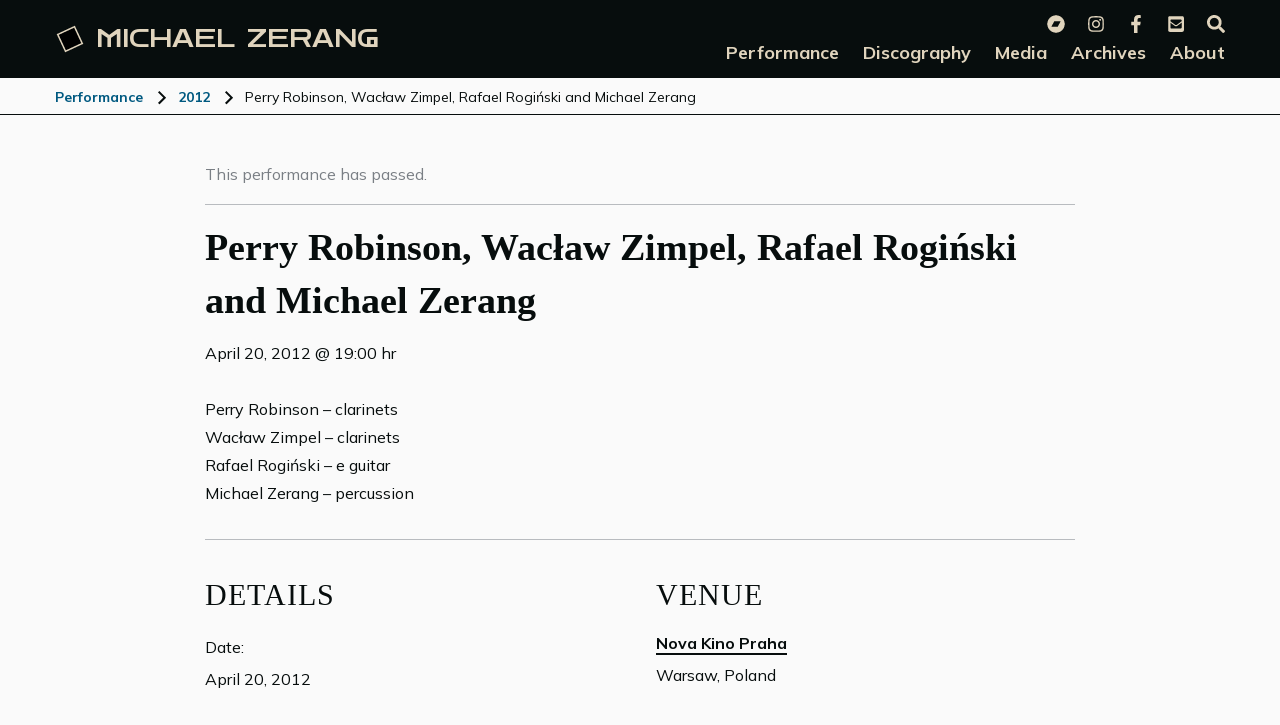

--- FILE ---
content_type: text/html; charset=UTF-8
request_url: https://michaelzerang.com/performance/perry-robinson-waclaw-zimpel-rafael-roginski-and-michael-zerang-2/
body_size: 8163
content:
<!doctype html>
<html lang="en">
<head>
<meta charset="utf-8" />
<meta name="viewport"							content="width=device-width, initial-scale=1" />
<meta name="MobileOptimized"					content="width" />
<meta name="HandheldFriendly"					content="true" />
<meta http-equiv="x-ua-compatible"				content="ie=edge" />
<meta property="og:site_name"					content="Michael Zerang | michaelzerang.com" />
<meta property="og:type" 						content="website">
<title>Perry Robinson, Wacław Zimpel, Rafael Rogiński and Michael Zerang | Performance | Michael Zerang</title>
<meta property="og:title"						content="Perry Robinson, Wacław Zimpel, Rafael Rogiński and Michael Zerang | Performance | Michael Zerang" />
<meta name="twitter:title"						content="Perry Robinson, Wacław Zimpel, Rafael Rogiński and Michael Zerang | Performance | Michael Zerang" />
<meta property="og:url"							content="https://michaelzerang.com/performance/perry-robinson-waclaw-zimpel-rafael-roginski-and-michael-zerang-2/" />
<meta name="twitter:url"						content="https://michaelzerang.com/performance/perry-robinson-waclaw-zimpel-rafael-roginski-and-michael-zerang-2/" />
<meta name="description"						content="Performance date, venue and other information." />
<meta name="og:description"						content="Performance date, venue and other information." />
<meta name="twitter:card"						content="summary_large_image" />
<meta property="og:image"						content="https://michaelzerang.com/wp-content/themes/michaelzerang/img/mz_800x418.png" />
<meta name="twitter:image"						content="https://michaelzerang.com/wp-content/themes/michaelzerang/img/mz_800x418.png" />
<link rel="image_src" 							href="https://michaelzerang.com/wp-content/themes/michaelzerang/img/mz_800x418.png" />
<meta property="og:image:alt"					content="Michael Zerang" />
<meta name="twitter:image:alt"					content="Michael Zerang" />
<link rel="shortcut icon" 						href="https://michaelzerang.com/favicon.ico" type="image/vnd.microsoft.icon" />
<link rel="apple-touch-icon" sizes="180x180"	href="https://michaelzerang.com/apple-touch-icon.png">
<link rel="icon" type="image/png" sizes="32x32" href="https://michaelzerang.com/favicon-32x32.png">
<link rel="icon" type="image/png" sizes="16x16" href="https://michaelzerang.com/favicon-16x16.png">
<link rel="manifest" 							href="https://michaelzerang.com/site.webmanifest">
<link rel="mask-icon" 							href="https://michaelzerang.com/safari-pinned-tab.svg" color="#5bbad5">
<meta name="msapplication-TileColor" 			content="#E0D4BD">
<meta name="theme-color" 						content="#ffffff">
<link rel="preconnect" href="https://fonts.googleapis.com">
<link rel="preconnect" href="https://fonts.gstatic.com" crossorigin>
<!-- Fathom - beautiful, simple website analytics -->
<script src="https://cdn.usefathom.com/script.js" data-site="HSNOAIAL" defer></script>
<!-- / Fathom -->
<meta name='robots' content='max-image-preview:large' />
<link rel='dns-prefetch' href='//cdn.usefathom.com' />
<link rel='dns-prefetch' href='//fonts.googleapis.com' />
<link rel="alternate" type="application/rss+xml" title="Michael Zerang &raquo; Perry Robinson, Wacław Zimpel, Rafael Rogiński and Michael Zerang Comments Feed" href="https://michaelzerang.com/performance/perry-robinson-waclaw-zimpel-rafael-roginski-and-michael-zerang-2/feed/" />
<link rel="alternate" title="oEmbed (JSON)" type="application/json+oembed" href="https://michaelzerang.com/wp-json/oembed/1.0/embed?url=https%3A%2F%2Fmichaelzerang.com%2Fperformance%2Fperry-robinson-waclaw-zimpel-rafael-roginski-and-michael-zerang-2%2F" />
<link rel="alternate" title="oEmbed (XML)" type="text/xml+oembed" href="https://michaelzerang.com/wp-json/oembed/1.0/embed?url=https%3A%2F%2Fmichaelzerang.com%2Fperformance%2Fperry-robinson-waclaw-zimpel-rafael-roginski-and-michael-zerang-2%2F&#038;format=xml" />
<style id='wp-img-auto-sizes-contain-inline-css' type='text/css'>
img:is([sizes=auto i],[sizes^="auto," i]){contain-intrinsic-size:3000px 1500px}
/*# sourceURL=wp-img-auto-sizes-contain-inline-css */
</style>
<style id='wp-block-library-inline-css' type='text/css'>
:root{--wp-block-synced-color:#7a00df;--wp-block-synced-color--rgb:122,0,223;--wp-bound-block-color:var(--wp-block-synced-color);--wp-editor-canvas-background:#ddd;--wp-admin-theme-color:#007cba;--wp-admin-theme-color--rgb:0,124,186;--wp-admin-theme-color-darker-10:#006ba1;--wp-admin-theme-color-darker-10--rgb:0,107,160.5;--wp-admin-theme-color-darker-20:#005a87;--wp-admin-theme-color-darker-20--rgb:0,90,135;--wp-admin-border-width-focus:2px}@media (min-resolution:192dpi){:root{--wp-admin-border-width-focus:1.5px}}.wp-element-button{cursor:pointer}:root .has-very-light-gray-background-color{background-color:#eee}:root .has-very-dark-gray-background-color{background-color:#313131}:root .has-very-light-gray-color{color:#eee}:root .has-very-dark-gray-color{color:#313131}:root .has-vivid-green-cyan-to-vivid-cyan-blue-gradient-background{background:linear-gradient(135deg,#00d084,#0693e3)}:root .has-purple-crush-gradient-background{background:linear-gradient(135deg,#34e2e4,#4721fb 50%,#ab1dfe)}:root .has-hazy-dawn-gradient-background{background:linear-gradient(135deg,#faaca8,#dad0ec)}:root .has-subdued-olive-gradient-background{background:linear-gradient(135deg,#fafae1,#67a671)}:root .has-atomic-cream-gradient-background{background:linear-gradient(135deg,#fdd79a,#004a59)}:root .has-nightshade-gradient-background{background:linear-gradient(135deg,#330968,#31cdcf)}:root .has-midnight-gradient-background{background:linear-gradient(135deg,#020381,#2874fc)}:root{--wp--preset--font-size--normal:16px;--wp--preset--font-size--huge:42px}.has-regular-font-size{font-size:1em}.has-larger-font-size{font-size:2.625em}.has-normal-font-size{font-size:var(--wp--preset--font-size--normal)}.has-huge-font-size{font-size:var(--wp--preset--font-size--huge)}.has-text-align-center{text-align:center}.has-text-align-left{text-align:left}.has-text-align-right{text-align:right}.has-fit-text{white-space:nowrap!important}#end-resizable-editor-section{display:none}.aligncenter{clear:both}.items-justified-left{justify-content:flex-start}.items-justified-center{justify-content:center}.items-justified-right{justify-content:flex-end}.items-justified-space-between{justify-content:space-between}.screen-reader-text{border:0;clip-path:inset(50%);height:1px;margin:-1px;overflow:hidden;padding:0;position:absolute;width:1px;word-wrap:normal!important}.screen-reader-text:focus{background-color:#ddd;clip-path:none;color:#444;display:block;font-size:1em;height:auto;left:5px;line-height:normal;padding:15px 23px 14px;text-decoration:none;top:5px;width:auto;z-index:100000}html :where(.has-border-color){border-style:solid}html :where([style*=border-top-color]){border-top-style:solid}html :where([style*=border-right-color]){border-right-style:solid}html :where([style*=border-bottom-color]){border-bottom-style:solid}html :where([style*=border-left-color]){border-left-style:solid}html :where([style*=border-width]){border-style:solid}html :where([style*=border-top-width]){border-top-style:solid}html :where([style*=border-right-width]){border-right-style:solid}html :where([style*=border-bottom-width]){border-bottom-style:solid}html :where([style*=border-left-width]){border-left-style:solid}html :where(img[class*=wp-image-]){height:auto;max-width:100%}:where(figure){margin:0 0 1em}html :where(.is-position-sticky){--wp-admin--admin-bar--position-offset:var(--wp-admin--admin-bar--height,0px)}@media screen and (max-width:600px){html :where(.is-position-sticky){--wp-admin--admin-bar--position-offset:0px}}

/*# sourceURL=wp-block-library-inline-css */
</style><style id='wp-block-paragraph-inline-css' type='text/css'>
.is-small-text{font-size:.875em}.is-regular-text{font-size:1em}.is-large-text{font-size:2.25em}.is-larger-text{font-size:3em}.has-drop-cap:not(:focus):first-letter{float:left;font-size:8.4em;font-style:normal;font-weight:100;line-height:.68;margin:.05em .1em 0 0;text-transform:uppercase}body.rtl .has-drop-cap:not(:focus):first-letter{float:none;margin-left:.1em}p.has-drop-cap.has-background{overflow:hidden}:root :where(p.has-background){padding:1.25em 2.375em}:where(p.has-text-color:not(.has-link-color)) a{color:inherit}p.has-text-align-left[style*="writing-mode:vertical-lr"],p.has-text-align-right[style*="writing-mode:vertical-rl"]{rotate:180deg}
/*# sourceURL=https://michaelzerang.com/wp-includes/blocks/paragraph/style.min.css */
</style>
<style id='global-styles-inline-css' type='text/css'>
:root{--wp--preset--aspect-ratio--square: 1;--wp--preset--aspect-ratio--4-3: 4/3;--wp--preset--aspect-ratio--3-4: 3/4;--wp--preset--aspect-ratio--3-2: 3/2;--wp--preset--aspect-ratio--2-3: 2/3;--wp--preset--aspect-ratio--16-9: 16/9;--wp--preset--aspect-ratio--9-16: 9/16;--wp--preset--color--black: #000000;--wp--preset--color--cyan-bluish-gray: #abb8c3;--wp--preset--color--white: #ffffff;--wp--preset--color--pale-pink: #f78da7;--wp--preset--color--vivid-red: #cf2e2e;--wp--preset--color--luminous-vivid-orange: #ff6900;--wp--preset--color--luminous-vivid-amber: #fcb900;--wp--preset--color--light-green-cyan: #7bdcb5;--wp--preset--color--vivid-green-cyan: #00d084;--wp--preset--color--pale-cyan-blue: #8ed1fc;--wp--preset--color--vivid-cyan-blue: #0693e3;--wp--preset--color--vivid-purple: #9b51e0;--wp--preset--gradient--vivid-cyan-blue-to-vivid-purple: linear-gradient(135deg,rgb(6,147,227) 0%,rgb(155,81,224) 100%);--wp--preset--gradient--light-green-cyan-to-vivid-green-cyan: linear-gradient(135deg,rgb(122,220,180) 0%,rgb(0,208,130) 100%);--wp--preset--gradient--luminous-vivid-amber-to-luminous-vivid-orange: linear-gradient(135deg,rgb(252,185,0) 0%,rgb(255,105,0) 100%);--wp--preset--gradient--luminous-vivid-orange-to-vivid-red: linear-gradient(135deg,rgb(255,105,0) 0%,rgb(207,46,46) 100%);--wp--preset--gradient--very-light-gray-to-cyan-bluish-gray: linear-gradient(135deg,rgb(238,238,238) 0%,rgb(169,184,195) 100%);--wp--preset--gradient--cool-to-warm-spectrum: linear-gradient(135deg,rgb(74,234,220) 0%,rgb(151,120,209) 20%,rgb(207,42,186) 40%,rgb(238,44,130) 60%,rgb(251,105,98) 80%,rgb(254,248,76) 100%);--wp--preset--gradient--blush-light-purple: linear-gradient(135deg,rgb(255,206,236) 0%,rgb(152,150,240) 100%);--wp--preset--gradient--blush-bordeaux: linear-gradient(135deg,rgb(254,205,165) 0%,rgb(254,45,45) 50%,rgb(107,0,62) 100%);--wp--preset--gradient--luminous-dusk: linear-gradient(135deg,rgb(255,203,112) 0%,rgb(199,81,192) 50%,rgb(65,88,208) 100%);--wp--preset--gradient--pale-ocean: linear-gradient(135deg,rgb(255,245,203) 0%,rgb(182,227,212) 50%,rgb(51,167,181) 100%);--wp--preset--gradient--electric-grass: linear-gradient(135deg,rgb(202,248,128) 0%,rgb(113,206,126) 100%);--wp--preset--gradient--midnight: linear-gradient(135deg,rgb(2,3,129) 0%,rgb(40,116,252) 100%);--wp--preset--font-size--small: 13px;--wp--preset--font-size--medium: 20px;--wp--preset--font-size--large: 36px;--wp--preset--font-size--x-large: 42px;--wp--preset--spacing--20: 0.44rem;--wp--preset--spacing--30: 0.67rem;--wp--preset--spacing--40: 1rem;--wp--preset--spacing--50: 1.5rem;--wp--preset--spacing--60: 2.25rem;--wp--preset--spacing--70: 3.38rem;--wp--preset--spacing--80: 5.06rem;--wp--preset--shadow--natural: 6px 6px 9px rgba(0, 0, 0, 0.2);--wp--preset--shadow--deep: 12px 12px 50px rgba(0, 0, 0, 0.4);--wp--preset--shadow--sharp: 6px 6px 0px rgba(0, 0, 0, 0.2);--wp--preset--shadow--outlined: 6px 6px 0px -3px rgb(255, 255, 255), 6px 6px rgb(0, 0, 0);--wp--preset--shadow--crisp: 6px 6px 0px rgb(0, 0, 0);}:where(.is-layout-flex){gap: 0.5em;}:where(.is-layout-grid){gap: 0.5em;}body .is-layout-flex{display: flex;}.is-layout-flex{flex-wrap: wrap;align-items: center;}.is-layout-flex > :is(*, div){margin: 0;}body .is-layout-grid{display: grid;}.is-layout-grid > :is(*, div){margin: 0;}:where(.wp-block-columns.is-layout-flex){gap: 2em;}:where(.wp-block-columns.is-layout-grid){gap: 2em;}:where(.wp-block-post-template.is-layout-flex){gap: 1.25em;}:where(.wp-block-post-template.is-layout-grid){gap: 1.25em;}.has-black-color{color: var(--wp--preset--color--black) !important;}.has-cyan-bluish-gray-color{color: var(--wp--preset--color--cyan-bluish-gray) !important;}.has-white-color{color: var(--wp--preset--color--white) !important;}.has-pale-pink-color{color: var(--wp--preset--color--pale-pink) !important;}.has-vivid-red-color{color: var(--wp--preset--color--vivid-red) !important;}.has-luminous-vivid-orange-color{color: var(--wp--preset--color--luminous-vivid-orange) !important;}.has-luminous-vivid-amber-color{color: var(--wp--preset--color--luminous-vivid-amber) !important;}.has-light-green-cyan-color{color: var(--wp--preset--color--light-green-cyan) !important;}.has-vivid-green-cyan-color{color: var(--wp--preset--color--vivid-green-cyan) !important;}.has-pale-cyan-blue-color{color: var(--wp--preset--color--pale-cyan-blue) !important;}.has-vivid-cyan-blue-color{color: var(--wp--preset--color--vivid-cyan-blue) !important;}.has-vivid-purple-color{color: var(--wp--preset--color--vivid-purple) !important;}.has-black-background-color{background-color: var(--wp--preset--color--black) !important;}.has-cyan-bluish-gray-background-color{background-color: var(--wp--preset--color--cyan-bluish-gray) !important;}.has-white-background-color{background-color: var(--wp--preset--color--white) !important;}.has-pale-pink-background-color{background-color: var(--wp--preset--color--pale-pink) !important;}.has-vivid-red-background-color{background-color: var(--wp--preset--color--vivid-red) !important;}.has-luminous-vivid-orange-background-color{background-color: var(--wp--preset--color--luminous-vivid-orange) !important;}.has-luminous-vivid-amber-background-color{background-color: var(--wp--preset--color--luminous-vivid-amber) !important;}.has-light-green-cyan-background-color{background-color: var(--wp--preset--color--light-green-cyan) !important;}.has-vivid-green-cyan-background-color{background-color: var(--wp--preset--color--vivid-green-cyan) !important;}.has-pale-cyan-blue-background-color{background-color: var(--wp--preset--color--pale-cyan-blue) !important;}.has-vivid-cyan-blue-background-color{background-color: var(--wp--preset--color--vivid-cyan-blue) !important;}.has-vivid-purple-background-color{background-color: var(--wp--preset--color--vivid-purple) !important;}.has-black-border-color{border-color: var(--wp--preset--color--black) !important;}.has-cyan-bluish-gray-border-color{border-color: var(--wp--preset--color--cyan-bluish-gray) !important;}.has-white-border-color{border-color: var(--wp--preset--color--white) !important;}.has-pale-pink-border-color{border-color: var(--wp--preset--color--pale-pink) !important;}.has-vivid-red-border-color{border-color: var(--wp--preset--color--vivid-red) !important;}.has-luminous-vivid-orange-border-color{border-color: var(--wp--preset--color--luminous-vivid-orange) !important;}.has-luminous-vivid-amber-border-color{border-color: var(--wp--preset--color--luminous-vivid-amber) !important;}.has-light-green-cyan-border-color{border-color: var(--wp--preset--color--light-green-cyan) !important;}.has-vivid-green-cyan-border-color{border-color: var(--wp--preset--color--vivid-green-cyan) !important;}.has-pale-cyan-blue-border-color{border-color: var(--wp--preset--color--pale-cyan-blue) !important;}.has-vivid-cyan-blue-border-color{border-color: var(--wp--preset--color--vivid-cyan-blue) !important;}.has-vivid-purple-border-color{border-color: var(--wp--preset--color--vivid-purple) !important;}.has-vivid-cyan-blue-to-vivid-purple-gradient-background{background: var(--wp--preset--gradient--vivid-cyan-blue-to-vivid-purple) !important;}.has-light-green-cyan-to-vivid-green-cyan-gradient-background{background: var(--wp--preset--gradient--light-green-cyan-to-vivid-green-cyan) !important;}.has-luminous-vivid-amber-to-luminous-vivid-orange-gradient-background{background: var(--wp--preset--gradient--luminous-vivid-amber-to-luminous-vivid-orange) !important;}.has-luminous-vivid-orange-to-vivid-red-gradient-background{background: var(--wp--preset--gradient--luminous-vivid-orange-to-vivid-red) !important;}.has-very-light-gray-to-cyan-bluish-gray-gradient-background{background: var(--wp--preset--gradient--very-light-gray-to-cyan-bluish-gray) !important;}.has-cool-to-warm-spectrum-gradient-background{background: var(--wp--preset--gradient--cool-to-warm-spectrum) !important;}.has-blush-light-purple-gradient-background{background: var(--wp--preset--gradient--blush-light-purple) !important;}.has-blush-bordeaux-gradient-background{background: var(--wp--preset--gradient--blush-bordeaux) !important;}.has-luminous-dusk-gradient-background{background: var(--wp--preset--gradient--luminous-dusk) !important;}.has-pale-ocean-gradient-background{background: var(--wp--preset--gradient--pale-ocean) !important;}.has-electric-grass-gradient-background{background: var(--wp--preset--gradient--electric-grass) !important;}.has-midnight-gradient-background{background: var(--wp--preset--gradient--midnight) !important;}.has-small-font-size{font-size: var(--wp--preset--font-size--small) !important;}.has-medium-font-size{font-size: var(--wp--preset--font-size--medium) !important;}.has-large-font-size{font-size: var(--wp--preset--font-size--large) !important;}.has-x-large-font-size{font-size: var(--wp--preset--font-size--x-large) !important;}
/*# sourceURL=global-styles-inline-css */
</style>

<style id='classic-theme-styles-inline-css' type='text/css'>
/*! This file is auto-generated */
.wp-block-button__link{color:#fff;background-color:#32373c;border-radius:9999px;box-shadow:none;text-decoration:none;padding:calc(.667em + 2px) calc(1.333em + 2px);font-size:1.125em}.wp-block-file__button{background:#32373c;color:#fff;text-decoration:none}
/*# sourceURL=/wp-includes/css/classic-themes.min.css */
</style>
<link rel='stylesheet' id='lbwps-styles-photoswipe5-main-css' href='https://michaelzerang.com/wp-content/plugins/lightbox-photoswipe/assets/ps5/styles/main.css?ver=5.8.2' type='text/css' media='all' />
<link rel='stylesheet' id='fonts_css-css' href='https://fonts.googleapis.com/css2?family=Mulish%3Aital%2Cwght%400%2C300%3B0%2C400%3B0%2C700%3B1%2C400%3B1%2C700&#038;family=Zen+Dots&#038;display=swap&#038;ver=6.9' type='text/css' media='all' />
<link rel='stylesheet' id='dist_css-css' href='https://michaelzerang.com/wp-content/themes/michaelzerang/dist/application.min.css?ver=1.07' type='text/css' media='all' />
<script type="text/javascript" src="https://cdn.usefathom.com/script.js" id="fathom-snippet-js" defer="defer" data-wp-strategy="defer" data-site="HSNOAIAL"   data-no-minify></script>
<script type="text/javascript" src="https://michaelzerang.com/wp-includes/js/jquery/jquery.min.js?ver=3.7.1" id="jquery-core-js"></script>
<script type="text/javascript" src="https://michaelzerang.com/wp-includes/js/jquery/jquery-migrate.min.js?ver=3.4.1" id="jquery-migrate-js"></script>
<link rel="https://api.w.org/" href="https://michaelzerang.com/wp-json/" /><link rel="alternate" title="JSON" type="application/json" href="https://michaelzerang.com/wp-json/wp/v2/posts/2629" /><link rel="EditURI" type="application/rsd+xml" title="RSD" href="https://michaelzerang.com/xmlrpc.php?rsd" />
<meta name="generator" content="WordPress 6.9" />
<link rel="canonical" href="https://michaelzerang.com/performance/perry-robinson-waclaw-zimpel-rafael-roginski-and-michael-zerang-2/" />
<link rel='shortlink' href='https://michaelzerang.com/?p=2629' />
</head>
<body>
<div class="sf-wrap">
<div class="sf-wrap__content">
<div class="btn-skip"><a href="#maincontent" id="skiptocontent">Skip to main content</a></div>

<header class="header">
	<div class="wrap container">
		<div class="top-nav-wrap">
			<a class="logo" href="https://michaelzerang.com" aria-label="Michael Zerang homepage"><svg width="20" height="20"><rect width="20" height="20" /></svg>Michael <span class="lastname">Zerang</span></a>
			<button aria-haspopup="menu" aria-expanded="false" aria-label="Open the menu" title="Open main menu" type="button" tabindex="0" class="hamburger"><div aria-hidden="true"></div></button>
		</div>
		<nav aria-label="Primary navigation" role="navigation" class="nav">
			<ul class="nav_menu">
<li class="nav_menu-item">
<a href="https://michaelzerang.com/performance/"><span class="title">Performance</span></a>
<li class="nav_menu-item">
<a href="https://michaelzerang.com/discography/"><span class="title">Discography</span></a>
<li class="nav_menu-item has-submenu" aria-haspopup="true" aria-expanded="false">
<a href="javascript:void(0)"><span class="title">Media</span></a>
<ul class="nav_submenu">
<li class="nav_submenu-item">
<a href="https://michaelzerang.com/music/" class="title">Music</a>
</li>
<li class="nav_submenu-item">
<a href="https://michaelzerang.com/videos/" class="title">Videos</a>
</li>
<li class="nav_submenu-item">
<a href="https://michaelzerang.com/photos/" class="title">Photos</a>
</li>
<li class="nav_submenu-item">
<a href="https://pinkpalace.bandcamp.com/music/" class="title">Pink Palace Label</a>
</li>
</ul>
<li class="nav_menu-item has-submenu" aria-haspopup="true" aria-expanded="false">
<a href="javascript:void(0)"><span class="title">Archives</span></a>
<ul class="nav_submenu">
<li class="nav_submenu-item">
<a href="https://michaelzerang.com/commissions-and-music-composition/" class="title">Commissions &#038; Music Composition</a>
</li>
<li class="nav_submenu-item">
<a href="https://michaelzerang.com/curator-of-experimental-sound-and-performance/" class="title">Curator of Experimental Sound</a>
</li>
<li class="nav_submenu-item">
<a href="https://michaelzerang.com/original-performance-works/" class="title">Original Performance Works</a>
</li>
<li class="nav_submenu-item">
<a href="https://michaelzerang.com/stage-screen-appearances/" class="title">Stage &#038; Screen Appearances</a>
</li>
<li class="nav_submenu-item">
<a href="https://michaelzerang.com/reviews/" class="title">Reviews</a>
</li>
</ul>
<li class="nav_menu-item has-submenu" aria-haspopup="true" aria-expanded="false">
<a href="javascript:void(0)"><span class="title">About</span></a>
<ul class="nav_submenu">
<li class="nav_submenu-item">
<a href="https://michaelzerang.com/about/" class="title">About Michael</a>
</li>
<li class="nav_submenu-item">
<a href="https://michaelzerang.com/news/" class="title">News</a>
</li>
</ul>
</ul>
			<nav class="nav_menu_secondary" aria-label="Social links menu">
	<ul>
		<li><a href="https://pinkpalace.bandcamp.com/music/" target="_blank"><svg width="18" title="Bandcamp" aria-labelledby="title-bandcamp" focusable="false" data-icon="bandcamp" role="img" xmlns="http://www.w3.org/2000/svg" viewBox="0 0 512 512"><title id="title-bandcamp">Bandcamp</title><path fill="currentColor" d="M256,8C119,8,8,119,8,256S119,504,256,504,504,393,504,256,393,8,256,8Zm48.2,326.1h-181L207.9,178h181Z"></path></svg></a></li>
		<li><a href="https://www.instagram.com/michaelzerang/" target="_blank"><svg width="18" title="Instagram" aria-labelledby="title-instagram" data-icon="instagram" role="img" xmlns="http://www.w3.org/2000/svg" viewBox="0 0 448 512"><title id="title-instagram">Instagram</title><path fill="currentColor" d="M224.1 141c-63.6 0-114.9 51.3-114.9 114.9s51.3 114.9 114.9 114.9S339 319.5 339 255.9 287.7 141 224.1 141zm0 189.6c-41.1 0-74.7-33.5-74.7-74.7s33.5-74.7 74.7-74.7 74.7 33.5 74.7 74.7-33.6 74.7-74.7 74.7zm146.4-194.3c0 14.9-12 26.8-26.8 26.8-14.9 0-26.8-12-26.8-26.8s12-26.8 26.8-26.8 26.8 12 26.8 26.8zm76.1 27.2c-1.7-35.9-9.9-67.7-36.2-93.9-26.2-26.2-58-34.4-93.9-36.2-37-2.1-147.9-2.1-184.9 0-35.8 1.7-67.6 9.9-93.9 36.1s-34.4 58-36.2 93.9c-2.1 37-2.1 147.9 0 184.9 1.7 35.9 9.9 67.7 36.2 93.9s58 34.4 93.9 36.2c37 2.1 147.9 2.1 184.9 0 35.9-1.7 67.7-9.9 93.9-36.2 26.2-26.2 34.4-58 36.2-93.9 2.1-37 2.1-147.8 0-184.8zM398.8 388c-7.8 19.6-22.9 34.7-42.6 42.6-29.5 11.7-99.5 9-132.1 9s-102.7 2.6-132.1-9c-19.6-7.8-34.7-22.9-42.6-42.6-11.7-29.5-9-99.5-9-132.1s-2.6-102.7 9-132.1c7.8-19.6 22.9-34.7 42.6-42.6 29.5-11.7 99.5-9 132.1-9s102.7-2.6 132.1 9c19.6 7.8 34.7 22.9 42.6 42.6 11.7 29.5 9 99.5 9 132.1s2.7 102.7-9 132.1z"></path></svg></a></li>
		<li><a href="https://www.facebook.com/michael.zerang" target="_blank"><svg height="18" title="Facebook" aria-labelledby="title-facebook" data-icon="facebook-f" role="img" xmlns="http://www.w3.org/2000/svg" viewBox="0 0 320 512"><title id="title-facebook">Facebook</title><path fill="currentColor" d="M279.14 288l14.22-92.66h-88.91v-60.13c0-25.35 12.42-50.06 52.24-50.06h40.42V6.26S260.43 0 225.36 0c-73.22 0-121.08 44.38-121.08 124.72v70.62H22.89V288h81.39v224h100.17V288z"></path></svg></a></li>
		<li><a href="mailto:drum777@aol.com"><svg width="18" title="Email" aria-labelledby="title-email" role="img" xmlns="http://www.w3.org/2000/svg" viewBox="0 0 448 512"><title id="title-email">Email</title><path fill="currentColor" d="M400 32H48C21.49 32 0 53.49 0 80v352c0 26.51 21.49 48 48 48h352c26.51 0 48-21.49 48-48V80c0-26.51-21.49-48-48-48zM178.117 262.104C87.429 196.287 88.353 196.121 64 177.167V152c0-13.255 10.745-24 24-24h272c13.255 0 24 10.745 24 24v25.167c-24.371 18.969-23.434 19.124-114.117 84.938-10.5 7.655-31.392 26.12-45.883 25.894-14.503.218-35.367-18.227-45.883-25.895zM384 217.775V360c0 13.255-10.745 24-24 24H88c-13.255 0-24-10.745-24-24V217.775c13.958 10.794 33.329 25.236 95.303 70.214 14.162 10.341 37.975 32.145 64.694 32.01 26.887.134 51.037-22.041 64.72-32.025 61.958-44.965 81.325-59.406 95.283-70.199z"></path></svg></a></li>
		<li><a href="https://michaelzerang.com/search/"><svg width="20" title="Search" aria-labelledby="title-search" role="img" xmlns="http://www.w3.org/2000/svg" viewBox="0 0 512 512"><title id="title-search">search magnifying glass</title><path fill="currentColor" d="M505 442.7L405.3 343c-4.5-4.5-10.6-7-17-7H372c27.6-35.3 44-79.7 44-128C416 93.1 322.9 0 208 0S0 93.1 0 208s93.1 208 208 208c48.3 0 92.7-16.4 128-44v16.3c0 6.4 2.5 12.5 7 17l99.7 99.7c9.4 9.4 24.6 9.4 33.9 0l28.3-28.3c9.4-9.4 9.4-24.6.1-34zM208 336c-70.7 0-128-57.2-128-128 0-70.7 57.2-128 128-128 70.7 0 128 57.2 128 128 0 70.7-57.2 128-128 128z"></path></svg></a></li>
	</ul>
</nav>		</nav>
			</div>
</header>
<main id="maincontent" role="main"><div class="breadcrumbs">
	<div class="wrap wrap_lg">
		<a href="https://michaelzerang.com/performance/">Performance</a>
		<svg xmlns='http://www.w3.org/2000/svg' width='8' height='14' stroke='#070D0D'><path stroke-width='2' fill='transparent' d='M0.7,12.7l6-6l-6-6'></path></svg>
		<a class="mobile-parent" href="https://michaelzerang.com/performance/2012">2012</a>
		<svg xmlns='http://www.w3.org/2000/svg' width='8' height='14' stroke='#070D0D'><path stroke-width='2' fill='transparent' d='M0.7,12.7l6-6l-6-6'></path></svg>
		<span>Perry Robinson, Wacław Zimpel, Rafael Rogiński and Michael Zerang</span>
	</div>
</div>

<div class="wrap">
	<article class="performance rhythm-sm">

				<p class="performance__passed">This performance has passed.</p>
		
		<header>
			<h1 class="performance__title">Perry Robinson, Wacław Zimpel, Rafael Rogiński and Michael Zerang</h1>

			<time class="performance__datetime" datetime="2012-04-20" aria-hidden="true">
				April 20, 2012 @ 19:00 hr			</time>
		</header>

		<div class="performance___content">
			<div>
				
<p>Perry Robinson &#8211; clarinets<br>Wacław Zimpel &#8211; clarinets<br>Rafael Rogiński &#8211; e guitar<br>Michael Zerang &#8211; percussion</p>
			</div>
			<div class="performance__image">
							</div>
		</div>
		

		<div class="performance__meta">
			<div>
				<h2>Details</h2>
				<dl>
					<dt><p>Date:</p></dt>
					<dd><time datetime="2012-04-20">
						<span class="date">April 20, 2012</span>
					</time></dd>
										<dt><p>Time:</p></dt>

					
					<dd><time datetime="19:00 hr">
						<span class="time">19:00 hr					
						</span></time>
					</dd>
									</dl>
			</div>

			<div>
								<h2>Venue</h2>

								
				<dl>

										<dd>
						<address>
							<span class="title"><a href="https://michaelzerang.com/venues/nova-kino-praha/">Nova Kino Praha</a></span>
							<span><p>Warsaw, Poland</p>
</span>
						</address>
					</dd>


										

										

															

				</dl>
												
			</div>
		</div>

	</article>
</div>

</main>
</div> <!-- .sf-wrap__content -->
<footer class="footer">
	<div class="wrap">
		<div class="footer_inner">
			<form role="search" method="get" id="searchform" class="searchform" action="https://michaelzerang.com/">
				<div>
					<label class="screen-reader-text" for="s">Search for:</label>
					<input type="text" value="" name="s" id="s" />
					<input type="submit" id="searchsubmit" value="Search" />
				</div>
			</form>			<nav role="navigation" aria-label="Footer">
				<ul class="nav_menu">
					<li class="nav_submenu-item"><a href="https://michaelzerang.com/" class="title">Home</a></li>
					<li class="nav_submenu-item"><a href="https://michaelzerang.com/performance/" class="title">Performance</a></li>
					<li class="nav_submenu-item"><a href="https://michaelzerang.com/discography/" class="title">Discography</a></li>
					<li class="nav_submenu-item"><a href="https://michaelzerang.com/donations/" class="title">Donations</a></li>
				</ul>
				<ul class="nav_tier2">
					<li>&copy; 2026 Michael Zerang</li>
					<li><a href="https://pinkpalace.bandcamp.com/music/" target="_blank">Bandcamp</a></li>
					<li><a href="https://www.instagram.com/michaelzerang/" target="_blank">Instagram</a></li>
					<li><a href="https://www.facebook.com/michael.zerang" target="_blank">Facebook</a></li>
					<li><a href="mailto:drum777@aol.com">Email</a></li>
				</ul>
				
			</nav>
		</div>
	</div>
</footer>
<script type="speculationrules">
{"prefetch":[{"source":"document","where":{"and":[{"href_matches":"/*"},{"not":{"href_matches":["/wp-*.php","/wp-admin/*","/wp-content/uploads/*","/wp-content/*","/wp-content/plugins/*","/wp-content/themes/michaelzerang/*","/*\\?(.+)"]}},{"not":{"selector_matches":"a[rel~=\"nofollow\"]"}},{"not":{"selector_matches":".no-prefetch, .no-prefetch a"}}]},"eagerness":"conservative"}]}
</script>
<script type="text/javascript" id="lbwps-photoswipe5-js-extra">
/* <![CDATA[ */
var lbwpsOptions = {"label_facebook":"Share on Facebook","label_twitter":"Tweet","label_pinterest":"Pin it","label_download":"Download image","label_copyurl":"Copy image URL","label_ui_close":"Close [Esc]","label_ui_zoom":"Zoom","label_ui_prev":"Previous [\u2190]","label_ui_next":"Next [\u2192]","label_ui_error":"The image cannot be loaded","label_ui_fullscreen":"Toggle fullscreen [F]","label_ui_download":"Download image","share_facebook":"1","share_twitter":"1","share_pinterest":"0","share_download":"1","share_direct":"0","share_copyurl":"0","close_on_drag":"1","history":"1","show_counter":"1","show_fullscreen":"1","show_download":"0","show_zoom":"1","show_caption":"1","loop":"1","pinchtoclose":"1","taptotoggle":"1","close_on_click":"1","fulldesktop":"0","use_alt":"0","usecaption":"1","desktop_slider":"1","share_custom_label":"","share_custom_link":"","wheelmode":"close","spacing":"12","idletime":"4000","hide_scrollbars":"1","caption_type":"overlay","bg_opacity":"100","padding_left":"0","padding_top":"0","padding_right":"0","padding_bottom":"0"};
//# sourceURL=lbwps-photoswipe5-js-extra
/* ]]> */
</script>
<script type="module" src="https://michaelzerang.com/wp-content/plugins/lightbox-photoswipe/assets/ps5/frontend.min.js?ver=5.8.2"></script><script type="text/javascript" src="https://michaelzerang.com/wp-content/themes/michaelzerang/dist/application.min.js?ver=1.07" id="dist_js-js"></script>
</div> <!-- .sf-wrap -->
</body>
</html>